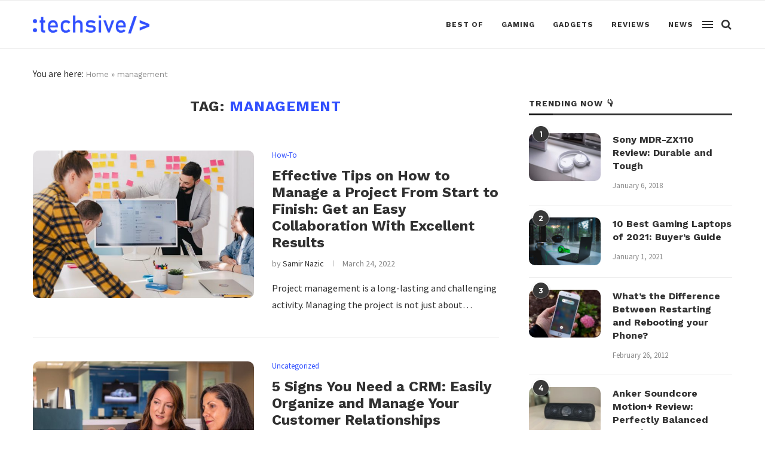

--- FILE ---
content_type: text/html; charset=UTF-8
request_url: https://techsive.com/tag/management/
body_size: 6593
content:
<!DOCTYPE html><html lang="en-US"><head><meta charset="UTF-8"><meta http-equiv="X-UA-Compatible" content="IE=edge"><meta name="viewport" content="width=device-width, initial-scale=1"><link rel="profile" href="http://gmpg.org/xfn/11" /><link rel="shortcut icon" href="https://techsive.com/wp-content/uploads/2019/11/techsive-favicon.png" type="image/x-icon" /><link rel="apple-touch-icon" sizes="180x180" href="https://techsive.com/wp-content/uploads/2019/11/techsive-favicon.png"><link rel="alternate" type="application/rss+xml" title="Techsive RSS Feed" href="https://techsive.com/feed/" /><link rel="alternate" type="application/atom+xml" title="Techsive Atom Feed" href="https://techsive.com/feed/atom/" /><link rel="pingback" href="https://techsive.com/xmlrpc.php" /> <!--[if lt IE 9]> <script src="https://techsive.com/wp-content/themes/soledad/js/html5.js"></script> <![endif]--><meta name='robots' content='noindex, follow' /> <script type="text/javascript" id="wpp-js" src="https://techsive.com/wp-content/plugins/wordpress-popular-posts/assets/js/wpp.min.js" data-sampling="0" data-sampling-rate="100" data-api-url="https://techsive.com/wp-json/wordpress-popular-posts" data-post-id="0" data-token="fc8f6c04e7" data-lang="0" data-debug="0"></script> <link media="all" href="https://techsive.com/wp-content/cache/autoptimize/css/autoptimize_f822ff8d5c1b5192b89a7d3421ca6c17.css" rel="stylesheet"><title>management Archives - Techsive</title><meta property="og:locale" content="en_US" /><meta property="og:type" content="article" /><meta property="og:title" content="management Archives - Techsive" /><meta property="og:url" content="https://techsive.com/tag/management/" /><meta property="og:site_name" content="Techsive" /><meta name="twitter:card" content="summary_large_image" /><meta name="twitter:site" content="@techsive" /> <script type="application/ld+json" class="yoast-schema-graph">{"@context":"https://schema.org","@graph":[{"@type":"CollectionPage","@id":"https://techsive.com/tag/management/","url":"https://techsive.com/tag/management/","name":"management Archives - Techsive","isPartOf":{"@id":"https://techsive.com/#website"},"primaryImageOfPage":{"@id":"https://techsive.com/tag/management/#primaryimage"},"image":{"@id":"https://techsive.com/tag/management/#primaryimage"},"thumbnailUrl":"https://techsive.com/wp-content/uploads/2022/03/effective-tips-on-how-to-manage-a-project-from-start-to-finish.jpg","breadcrumb":{"@id":"https://techsive.com/tag/management/#breadcrumb"},"inLanguage":"en-US"},{"@type":"ImageObject","inLanguage":"en-US","@id":"https://techsive.com/tag/management/#primaryimage","url":"https://techsive.com/wp-content/uploads/2022/03/effective-tips-on-how-to-manage-a-project-from-start-to-finish.jpg","contentUrl":"https://techsive.com/wp-content/uploads/2022/03/effective-tips-on-how-to-manage-a-project-from-start-to-finish.jpg","width":1200,"height":630,"caption":"Effective Tips on How to Manage a Project From Start to Finish"},{"@type":"BreadcrumbList","@id":"https://techsive.com/tag/management/#breadcrumb","itemListElement":[{"@type":"ListItem","position":1,"name":"Home","item":"https://techsive.com/"},{"@type":"ListItem","position":2,"name":"management"}]},{"@type":"WebSite","@id":"https://techsive.com/#website","url":"https://techsive.com/","name":"Techsive","description":"Gadget Reviews, Buyer&#039;s Guides and Tech News","publisher":{"@id":"https://techsive.com/#organization"},"potentialAction":[{"@type":"SearchAction","target":{"@type":"EntryPoint","urlTemplate":"https://techsive.com/?s={search_term_string}"},"query-input":{"@type":"PropertyValueSpecification","valueRequired":true,"valueName":"search_term_string"}}],"inLanguage":"en-US"},{"@type":"Organization","@id":"https://techsive.com/#organization","name":"Techsive","url":"https://techsive.com/","logo":{"@type":"ImageObject","inLanguage":"en-US","@id":"https://techsive.com/#/schema/logo/image/","url":"","contentUrl":"","caption":"Techsive"},"image":{"@id":"https://techsive.com/#/schema/logo/image/"},"sameAs":["https://www.facebook.com/techsive","https://x.com/techsive","https://www.linkedin.com/company/techsive"]}]}</script> <link rel='dns-prefetch' href='//fonts.googleapis.com' /><link rel="alternate" type="application/rss+xml" title="Techsive &raquo; Feed" href="https://techsive.com/feed/" /><link rel="alternate" type="application/rss+xml" title="Techsive &raquo; Comments Feed" href="https://techsive.com/comments/feed/" /><link rel="alternate" type="application/rss+xml" title="Techsive &raquo; management Tag Feed" href="https://techsive.com/tag/management/feed/" /><link rel='stylesheet' id='penci-fonts-css' href='//fonts.googleapis.com/css?family=Raleway%3A300%2C300italic%2C400%2C400italic%2C500%2C500italic%2C700%2C700italic%2C800%2C800italic%7CPT+Serif%3A300%2C300italic%2C400%2C400italic%2C500%2C500italic%2C700%2C700italic%2C800%2C800italic%7CPlayfair+Display+SC%3A300%2C300italic%2C400%2C400italic%2C500%2C500italic%2C700%2C700italic%2C800%2C800italic%7CMontserrat%3A300%2C300italic%2C400%2C400italic%2C500%2C500italic%2C700%2C700italic%2C800%2C800italic%7CWork+Sans%3A300%2C300italic%2C400%2C400italic%2C500%2C500italic%2C700%2C700italic%2C800%2C800italic%7CSource+Sans+Pro%3A300%2C300italic%2C400%2C400italic%2C500%2C500italic%2C700%2C700italic%2C800%2C800italic%26subset%3Dlatin%2Ccyrillic%2Ccyrillic-ext%2Cgreek%2Cgreek-ext%2Clatin-ext&#038;display=swap&#038;ver=1.0' type='text/css' media='all' /> <script type="text/javascript" src="https://techsive.com/wp-includes/js/jquery/jquery.min.js" id="jquery-core-js"></script> <link rel="https://api.w.org/" href="https://techsive.com/wp-json/" /><link rel="alternate" title="JSON" type="application/json" href="https://techsive.com/wp-json/wp/v2/tags/326" /><link rel="EditURI" type="application/rsd+xml" title="RSD" href="https://techsive.com/xmlrpc.php?rsd" /><meta name="generator" content="WordPress 6.6.4" /> <script>var penciBlocksArray=[];
var portfolioDataJs = portfolioDataJs || [];var PENCILOCALCACHE = {};
		(function () {
				"use strict";
		
				PENCILOCALCACHE = {
					data: {},
					remove: function ( ajaxFilterItem ) {
						delete PENCILOCALCACHE.data[ajaxFilterItem];
					},
					exist: function ( ajaxFilterItem ) {
						return PENCILOCALCACHE.data.hasOwnProperty( ajaxFilterItem ) && PENCILOCALCACHE.data[ajaxFilterItem] !== null;
					},
					get: function ( ajaxFilterItem ) {
						return PENCILOCALCACHE.data[ajaxFilterItem];
					},
					set: function ( ajaxFilterItem, cachedData ) {
						PENCILOCALCACHE.remove( ajaxFilterItem );
						PENCILOCALCACHE.data[ajaxFilterItem] = cachedData;
					}
				};
			}
		)();function penciBlock() {
		    this.atts_json = '';
		    this.content = '';
		}</script> <script type="application/ld+json">{
    "@context": "https:\/\/schema.org\/",
    "@type": "organization",
    "@id": "#organization",
    "logo": {
        "@type": "ImageObject",
        "url": "https:\/\/techsive.com\/wp-content\/uploads\/2022\/01\/techsive-new-logo-300x86-1.png"
    },
    "url": "https:\/\/techsive.com\/",
    "name": "Techsive",
    "description": "Gadget Reviews, Buyer&#039;s Guides and Tech News"
}</script><script type="application/ld+json">{
    "@context": "https:\/\/schema.org\/",
    "@type": "WebSite",
    "name": "Techsive",
    "alternateName": "Gadget Reviews, Buyer&#039;s Guides and Tech News",
    "url": "https:\/\/techsive.com\/"
}</script></head><body class="archive tag tag-management tag-326"> <a id="close-sidebar-nav" class="header-6"><i class="penci-faicon fa fa-close" ></i></a><nav id="sidebar-nav" class="header-6" role="navigation" itemscope itemtype="https://schema.org/SiteNavigationElement"><div id="sidebar-nav-logo"> <a href="https://techsive.com/"><img class="penci-lazy" src="https://techsive.com/wp-content/themes/soledad/images/penci-holder.png" data-src="https://techsive.com/wp-content/uploads/2022/01/techsive-new-logo-300x86-1.png" alt="Techsive" /></a></div><div class="header-social sidebar-nav-social penci-social-textcolored"><div class="inner-header-social"> <a href="https://www.instagram.com/techsivedotcom/" rel="nofollow" target="_blank"><i class="penci-faicon fa fa-instagram" ></i></a> <a href="https://www.pinterest.com/techsive/" rel="nofollow" target="_blank"><i class="penci-faicon fa fa-pinterest" ></i></a> <a href="https://www.reddit.com/user/techsive" rel="nofollow" target="_blank"><i class="penci-faicon fa fa-reddit-alien" ></i></a></div></div><ul id="menu-main" class="menu"><li id="menu-item-1280" class="menu-item menu-item-type-custom menu-item-object-custom menu-item-1280"><a href="https://techsive.com/best-of/">Best of</a></li><li id="menu-item-2844" class="menu-item menu-item-type-custom menu-item-object-custom menu-item-2844"><a href="https://techsive.com/gaming/">Gaming</a></li><li id="menu-item-1278" class="menu-item menu-item-type-custom menu-item-object-custom menu-item-1278"><a href="https://techsive.com/gadgets/">Gadgets</a></li><li id="menu-item-1281" class="menu-item menu-item-type-custom menu-item-object-custom menu-item-1281"><a href="https://techsive.com/reviews/">Reviews</a></li><li id="menu-item-3704" class="menu-item menu-item-type-taxonomy menu-item-object-category menu-item-3704"><a href="https://techsive.com/news/">News</a></li></ul></nav><div class="wrapper-boxed header-style-header-6"><div class="penci-header-wrap"><header id="header" class="header-header-6 has-bottom-line" itemscope="itemscope" itemtype="https://schema.org/WPHeader"><nav id="navigation" class="header-layout-bottom header-6 menu-style-1" role="navigation" itemscope itemtype="https://schema.org/SiteNavigationElement"><div class="container"><div class="button-menu-mobile header-6"><i class="penci-faicon fa fa-bars" ></i></div><div id="logo"> <a href="https://techsive.com/"> <img class="penci-logo" src="https://techsive.com/wp-content/uploads/2022/01/techsive-new-logo-300x86-1.png" alt="Techsive"/> </a></div><ul id="menu-main-1" class="menu"><li class="menu-item menu-item-type-custom menu-item-object-custom menu-item-1280"><a href="https://techsive.com/best-of/">Best of</a></li><li class="menu-item menu-item-type-custom menu-item-object-custom menu-item-2844"><a href="https://techsive.com/gaming/">Gaming</a></li><li class="menu-item menu-item-type-custom menu-item-object-custom menu-item-1278"><a href="https://techsive.com/gadgets/">Gadgets</a></li><li class="menu-item menu-item-type-custom menu-item-object-custom menu-item-1281"><a href="https://techsive.com/reviews/">Reviews</a></li><li class="menu-item menu-item-type-taxonomy menu-item-object-category menu-item-3704"><a href="https://techsive.com/news/">News</a></li></ul><div id="top-search" class="dfdf"> <a class="search-click"><i class="penci-faicon fa fa-search" ></i></a><div class="show-search"><form role="search" method="get" id="searchform" action="https://techsive.com/"><div> <input type="text" class="search-input" placeholder="Type and hit enter..." name="s" id="s" /></div></form> <a class="search-click close-search"><i class="penci-faicon fa fa-close" ></i></a></div></div><div class="penci-menuhbg-wapper penci-menu-toggle-wapper"> <a href="#pencimenuhbgtoggle" class="penci-menuhbg-toggle"> <span class="penci-menuhbg-inner"> <i class="lines-button lines-button-double"> <i class="penci-lines"></i> </i> <i class="lines-button lines-button-double penci-hover-effect"> <i class="penci-lines"></i> </i> </span> </a></div></div></nav></header></div><div class="container penci-breadcrumb"> You are here: <span><span><a href="https://techsive.com/">Home</a></span> » <span class="breadcrumb_last" aria-current="page">management</span></span></div><div class="container penci_sidebar right-sidebar"><div id="main" class="penci-layout-list penci-main-sticky-sidebar"><div class="theiaStickySidebar"><div class="archive-box"><div class="title-bar"> <span>Tag: </span><h1>management</h1></div></div><div class="penci-google-adsense penci_archive_ad_above"><meta name="google-site-verification" content="2zZKjMd7Gd95CHUJNNFECspS1Lxv7v7dx3Hbs66DDT0" /></div><ul class="penci-wrapper-data penci-grid"><li class="list-post pclist-layout"><article id="post-5662" class="item hentry"><div class="thumbnail"> <a class="penci-image-holder penci-lazy" data-src="https://techsive.com/wp-content/uploads/2022/03/effective-tips-on-how-to-manage-a-project-from-start-to-finish-585x390.jpg" href="https://techsive.com/effective-tips-manage-project-start-finish/" title="Effective Tips on How to Manage a Project From Start to Finish: Get an Easy Collaboration With Excellent Results"> </a></div><div class="content-list-right content-list-center"><div class="header-list-style"> <span class="cat"><a class="penci-cat-name penci-cat-8" href="https://techsive.com/how-to/"  rel="category tag">How-To</a></span><h2 class="penci-entry-title entry-title grid-title"><a href="https://techsive.com/effective-tips-manage-project-start-finish/">Effective Tips on How to Manage a Project From Start to Finish: Get an Easy Collaboration With Excellent Results</a></h2><div class="penci-hide-tagupdated"> <span class="author-italic author vcard">by <a class="url fn n" href="https://techsive.com/author/samir/">Samir Nazic</a></span> <time class="entry-date published" datetime="2022-03-24T06:02:35+00:00">March 24, 2022</time></div><div class="grid-post-box-meta"> <span class="author-italic author vcard">by <a class="url fn n" href="https://techsive.com/author/samir/">Samir Nazic</a></span> <span><time class="entry-date published" datetime="2022-03-24T06:02:35+00:00">March 24, 2022</time></span></div></div><div class="item-content entry-content"><p>Project management is a long-lasting and challenging activity. Managing the project is not just about&hellip;</p></div></div></article></li><li class="list-post pclist-layout"><article id="post-5552" class="item hentry"><div class="thumbnail"> <a class="penci-image-holder penci-lazy" data-src="https://techsive.com/wp-content/uploads/2022/03/5-signs-you-need-a-crm-585x390.jpg" href="https://techsive.com/signs-you-need-crm/" title="5 Signs You Need a CRM: Easily Organize and Manage Your Customer Relationships"> </a></div><div class="content-list-right content-list-center"><div class="header-list-style"> <span class="cat"><a class="penci-cat-name penci-cat-1" href="https://techsive.com/uncategorized/"  rel="category tag">Uncategorized</a></span><h2 class="penci-entry-title entry-title grid-title"><a href="https://techsive.com/signs-you-need-crm/">5 Signs You Need a CRM: Easily Organize and Manage Your Customer Relationships</a></h2><div class="penci-hide-tagupdated"> <span class="author-italic author vcard">by <a class="url fn n" href="https://techsive.com/author/bruno/">Bruno Rukavina</a></span> <time class="entry-date published" datetime="2022-03-05T07:45:19+00:00">March 5, 2022</time></div><div class="grid-post-box-meta"> <span class="author-italic author vcard">by <a class="url fn n" href="https://techsive.com/author/bruno/">Bruno Rukavina</a></span> <span><time class="entry-date published" datetime="2022-03-05T07:45:19+00:00">March 5, 2022</time></span></div></div><div class="item-content entry-content"><p>Starting and running a business is complicated, even before dealing with customers and their problems,&hellip;</p></div></div></article></li><li class="list-post pclist-layout"><article id="post-5433" class="item hentry"><div class="thumbnail"> <a class="penci-image-holder penci-lazy" data-src="https://techsive.com/wp-content/uploads/2022/02/10-project-management-best-practices-585x390.jpg" href="https://techsive.com/project-management-best-practices/" title="10 Project Management Best Practices: Successfully Manage Your Projects With Ease"> </a></div><div class="content-list-right content-list-center"><div class="header-list-style"> <span class="cat"><a class="penci-cat-name penci-cat-8" href="https://techsive.com/how-to/"  rel="category tag">How-To</a></span><h2 class="penci-entry-title entry-title grid-title"><a href="https://techsive.com/project-management-best-practices/">10 Project Management Best Practices: Successfully Manage Your Projects With Ease</a></h2><div class="penci-hide-tagupdated"> <span class="author-italic author vcard">by <a class="url fn n" href="https://techsive.com/author/antoniaz/">Antonia Zivcic</a></span> <time class="entry-date published" datetime="2022-02-06T06:00:50+00:00">February 6, 2022</time></div><div class="grid-post-box-meta"> <span class="author-italic author vcard">by <a class="url fn n" href="https://techsive.com/author/antoniaz/">Antonia Zivcic</a></span> <span><time class="entry-date published" datetime="2022-02-06T06:00:50+00:00">February 6, 2022</time></span></div></div><div class="item-content entry-content"><p>Project management consists of a collection of individuals organized into project teams. They work together&hellip;</p></div></div></article></li></ul></div></div><div id="sidebar" class="penci-sidebar-right penci-sidebar-content style-7 pcalign-left penci-sticky-sidebar"><div class="theiaStickySidebar"><aside id="penci_popular_news_widget-2" class="widget penci_popular_news_widget"><h4 class="widget-title penci-border-arrow"><span class="inner-arrow">Trending now 👇</span></h4><ul id="penci-popularwg-1871" class="side-newsfeed display-order-numbers"><li class="penci-feed"> <span class="order-border-number"> <span class="number-post">1</span> </span><div class="side-item"><div class="side-image"> <a class="penci-image-holder penci-lazy small-fix-size" rel="bookmark" data-src="https://techsive.com/wp-content/uploads/2016/01/sony-mdr-zx-110-review-263x175.jpg" href="https://techsive.com/sony-mdr-zx110-review/" title="Sony MDR-ZX110 Review: Durable and Tough"></a></div><div class="side-item-text"><h4 class="side-title-post"> <a href="https://techsive.com/sony-mdr-zx110-review/" rel="bookmark" title="Sony MDR-ZX110 Review: Durable and Tough"> Sony MDR-ZX110 Review: Durable and Tough </a></h4> <span class="side-item-meta"><time class="entry-date published" datetime="2018-01-06T19:57:00+00:00">January 6, 2018</time></span></div></div></li><li class="penci-feed"> <span class="order-border-number"> <span class="number-post">2</span> </span><div class="side-item"><div class="side-image"> <a class="penci-image-holder penci-lazy small-fix-size" rel="bookmark" data-src="https://techsive.com/wp-content/uploads/2021/01/best-gaming-laptops-of-20211-263x175.jpg" href="https://techsive.com/best-gaming-laptops-buyers-guide/" title="10 Best Gaming Laptops of 2021: Buyer&#8217;s Guide"></a></div><div class="side-item-text"><h4 class="side-title-post"> <a href="https://techsive.com/best-gaming-laptops-buyers-guide/" rel="bookmark" title="10 Best Gaming Laptops of 2021: Buyer&#8217;s Guide"> 10 Best Gaming Laptops of 2021: Buyer&#8217;s Guide </a></h4> <span class="side-item-meta"><time class="entry-date published" datetime="2021-01-01T19:11:57+00:00">January 1, 2021</time></span></div></div></li><li class="penci-feed"> <span class="order-border-number"> <span class="number-post">3</span> </span><div class="side-item"><div class="side-image"> <a class="penci-image-holder penci-lazy small-fix-size" rel="bookmark" data-src="https://techsive.com/wp-content/uploads/2019/08/difference-between-retstart-and-power-off-263x175.jpg" href="https://techsive.com/difference-between-reboot-and-restart-on-smartphone/" title="What&#8217;s the Difference Between Restarting and Rebooting your Phone?"></a></div><div class="side-item-text"><h4 class="side-title-post"> <a href="https://techsive.com/difference-between-reboot-and-restart-on-smartphone/" rel="bookmark" title="What&#8217;s the Difference Between Restarting and Rebooting your Phone?"> What&#8217;s the Difference Between Restarting and Rebooting your Phone? </a></h4> <span class="side-item-meta"><time class="entry-date published" datetime="2012-02-26T07:22:43+00:00">February 26, 2012</time></span></div></div></li><li class="penci-feed"> <span class="order-border-number"> <span class="number-post">4</span> </span><div class="side-item"><div class="side-image"> <a class="penci-image-holder penci-lazy small-fix-size" rel="bookmark" data-src="https://techsive.com/wp-content/uploads/2020/01/Anker-soundcore-motion-plus-review6-263x175.jpg" href="https://techsive.com/anker-soundcore-motion-plus-review/" title="Anker Soundcore Motion+ Review: Perfectly Balanced Sound"></a></div><div class="side-item-text"><h4 class="side-title-post"> <a href="https://techsive.com/anker-soundcore-motion-plus-review/" rel="bookmark" title="Anker Soundcore Motion+ Review: Perfectly Balanced Sound"> Anker Soundcore Motion+ Review: Perfectly Balanced Sound </a></h4> <span class="side-item-meta"><time class="entry-date published" datetime="2020-01-11T20:22:01+00:00">January 11, 2020</time></span></div></div></li></ul></aside><aside id="categories-7" class="widget widget_categories"><h4 class="widget-title penci-border-arrow"><span class="inner-arrow">Popular categories 👇</span></h4><ul><li class="cat-item cat-item-289"><a href="https://techsive.com/best-of/">Best of <span class="category-item-count">(43)</span></a></li><li class="cat-item cat-item-875"><a href="https://techsive.com/blog/">Blog <span class="category-item-count">(490)</span></a></li><li class="cat-item cat-item-573"><a href="https://techsive.com/development/">Development <span class="category-item-count">(3)</span></a></li><li class="cat-item cat-item-294"><a href="https://techsive.com/diy/">DIY <span class="category-item-count">(3)</span></a></li><li class="cat-item cat-item-139"><a href="https://techsive.com/featured/">Featured <span class="category-item-count">(21)</span></a></li><li class="cat-item cat-item-177"><a href="https://techsive.com/gadgets/">Gadgets <span class="category-item-count">(57)</span></a></li><li class="cat-item cat-item-278"><a href="https://techsive.com/gaming/">Gaming <span class="category-item-count">(28)</span></a></li><li class="cat-item cat-item-8"><a href="https://techsive.com/how-to/">How-To <span class="category-item-count">(73)</span></a></li><li class="cat-item cat-item-293"><a href="https://techsive.com/news/">News <span class="category-item-count">(16)</span></a></li><li class="cat-item cat-item-12"><a href="https://techsive.com/reviews/">Reviews <span class="category-item-count">(50)</span></a></li><li class="cat-item cat-item-1"><a href="https://techsive.com/uncategorized/">Uncategorized <span class="category-item-count">(82)</span></a></li></ul></aside></div></div></div><div class="clear-footer"></div><footer id="footer-section" class="penci-footer-social-media penci-lazy footer-social-remove-circle" itemscope itemtype="https://schema.org/WPFooter"><div class="container"><div class="footer-socials-section"><ul class="footer-socials"><li><a href="https://www.instagram.com/techsivedotcom/" rel="nofollow" target="_blank"><i class="penci-faicon fa fa-instagram" ></i><span>Instagram</span></a></li><li><a href="https://www.pinterest.com/techsive/" rel="nofollow" target="_blank"><i class="penci-faicon fa fa-pinterest" ></i><span>Pinterest</span></a></li><li><a href="https://www.reddit.com/user/techsive" rel="nofollow" target="_blank"><i class="penci-faicon fa fa-reddit-alien" ></i><span>Reddit</span></a></li></ul></div><div class="footer-logo-copyright footer-not-logo footer-not-gotop"><div class="footer-menu-wrap" role="navigation" itemscope itemtype="https://schema.org/SiteNavigationElement"><ul id="menu-footer-navigation" class="footer-menu"><li id="menu-item-2647" class="menu-item menu-item-type-post_type menu-item-object-page menu-item-2647"><a href="https://techsive.com/about/">About</a></li><li id="menu-item-2648" class="menu-item menu-item-type-post_type menu-item-object-page menu-item-2648"><a href="https://techsive.com/contact/">Contact</a></li><li id="menu-item-2649" class="menu-item menu-item-type-post_type menu-item-object-page menu-item-2649"><a href="https://techsive.com/privacy/">Privacy Policy</a></li><li id="menu-item-2645" class="menu-item menu-item-type-post_type menu-item-object-page menu-item-2645"><a href="https://techsive.com/terms/">Terms of Service</a></li><li id="menu-item-2660" class="menu-item menu-item-type-post_type menu-item-object-page menu-item-2660"><a href="https://techsive.com/affiliate-disclosure/">Affiliate Disclosure</a></li></ul></div><div id="footer-copyright"><p>© 2020 - 2022; Techsive</p></div></div><div class="penci-go-to-top-floating"><i class="penci-faicon fa fa-angle-up" ></i></div></div></footer></div><div class="penci-menu-hbg-overlay"></div><div class="penci-menu-hbg penci-vernav-hide penci-menu-hbg-left"><div class="penci-menu-hbg-inner"> <a id="penci-close-hbg"><i class="penci-faicon fa fa-close" ></i></a><div class="penci-hbg-header"><div class="penci-hbg_sitetitle">Techsive</div><div class="penci-hbg_desc">Decisive Tech Advice.</div></div><div class="penci-hbg-content penci-sidebar-content style-7 pcalign-left"><ul id="menu-main-2" class="menu menu-hgb-main"><li class="menu-item menu-item-type-custom menu-item-object-custom menu-item-1280"><a href="https://techsive.com/best-of/">Best of</a></li><li class="menu-item menu-item-type-custom menu-item-object-custom menu-item-2844"><a href="https://techsive.com/gaming/">Gaming</a></li><li class="menu-item menu-item-type-custom menu-item-object-custom menu-item-1278"><a href="https://techsive.com/gadgets/">Gadgets</a></li><li class="menu-item menu-item-type-custom menu-item-object-custom menu-item-1281"><a href="https://techsive.com/reviews/">Reviews</a></li><li class="menu-item menu-item-type-taxonomy menu-item-object-category menu-item-3704"><a href="https://techsive.com/news/">News</a></li></ul><div class="penci-menu-hbg-widgets2"><aside id="penci_popular_news_widget-1" class="widget penci_popular_news_widget"><h4 class="widget-title penci-border-arrow"><span class="inner-arrow">Popular Posts</span></h4><ul id="penci-popularwg-7243" class="side-newsfeed penci-feed-2columns penci-2columns-feed display-order-numbers"><li class="penci-feed"> <span class="order-border-number"> <span class="number-post">1</span> </span><div class="side-item"><div class="side-image"> <a class="penci-image-holder penci-lazy small-fix-size" rel="bookmark" data-src="https://techsive.com/wp-content/uploads/2016/08/how-to-see-past-searches-google.jpg" href="https://techsive.com/how-to-see-your-past-searches-on-google-history/" title="How to See All your Past Searches on Google"></a></div><div class="side-item-text"><h4 class="side-title-post"> <a href="https://techsive.com/how-to-see-your-past-searches-on-google-history/" rel="bookmark" title="How to See All your Past Searches on Google"> How to See All your Past Searches on Google </a></h4></div></div></li><li class="penci-feed"> <span class="order-border-number"> <span class="number-post">2</span> </span><div class="side-item"><div class="side-image"> <a class="penci-image-holder penci-lazy small-fix-size" rel="bookmark" data-src="https://techsive.com/wp-content/uploads/2019/02/driving-games-for-low-spec-pc-263x175.jpg" href="https://techsive.com/top-driving-games-for-low-end-pc/" title="Top 10 Driving Games for Low-end PCs"></a></div><div class="side-item-text"><h4 class="side-title-post"> <a href="https://techsive.com/top-driving-games-for-low-end-pc/" rel="bookmark" title="Top 10 Driving Games for Low-end PCs"> Top 10 Driving Games for Low-end PCs </a></h4></div></div></li><li class="penci-feed"> <span class="order-border-number"> <span class="number-post">3</span> </span><div class="side-item"><div class="side-image"> <a class="penci-image-holder penci-lazy small-fix-size" rel="bookmark" data-src="https://techsive.com/wp-content/uploads/2019/12/top-open-world-games-for-low-end-pc-263x175.jpg" href="https://techsive.com/open-world-games-for-low-end-pc/" title="Top 10 Open-World Games for Low end PCs (Other than GTA)"></a></div><div class="side-item-text"><h4 class="side-title-post"> <a href="https://techsive.com/open-world-games-for-low-end-pc/" rel="bookmark" title="Top 10 Open-World Games for Low end PCs (Other than GTA)"> Top 10 Open-World Games for Low end PCs (Other than GTA) </a></h4></div></div></li><li class="penci-feed"> <span class="order-border-number"> <span class="number-post">4</span> </span><div class="side-item"><div class="side-image"> <a class="penci-image-holder penci-lazy small-fix-size" rel="bookmark" data-src="https://techsive.com/wp-content/uploads/2016/01/sony-mdr-zx-110-review-263x175.jpg" href="https://techsive.com/sony-mdr-zx110-review/" title="Sony MDR-ZX110 Review: Durable and Tough"></a></div><div class="side-item-text"><h4 class="side-title-post"> <a href="https://techsive.com/sony-mdr-zx110-review/" rel="bookmark" title="Sony MDR-ZX110 Review: Durable and Tough"> Sony MDR-ZX110 Review: Durable and Tough </a></h4></div></div></li><li class="penci-feed"> <span class="order-border-number"> <span class="number-post">5</span> </span><div class="side-item"><div class="side-image"> <a class="penci-image-holder penci-lazy small-fix-size" rel="bookmark" data-src="https://techsive.com/wp-content/uploads/2020/01/wake-up-android-phone-power-button-broken-263x175.jpg" href="https://techsive.com/how-to-wake-up-android-phone-power-button/" title="How to Turn on your Android Phone Without the Power Button"></a></div><div class="side-item-text"><h4 class="side-title-post"> <a href="https://techsive.com/how-to-wake-up-android-phone-power-button/" rel="bookmark" title="How to Turn on your Android Phone Without the Power Button"> How to Turn on your Android Phone Without the Power Button </a></h4></div></div></li><li class="penci-feed"> <span class="order-border-number"> <span class="number-post">6</span> </span><div class="side-item"><div class="side-image"> <a class="penci-image-holder penci-lazy small-fix-size" rel="bookmark" data-src="https://techsive.com/wp-content/uploads/2025/02/a-close-up-of-a-padlock-on-a-door-chrome-browser-settings-passwords-263x175.jpg" href="https://techsive.com/how-to-fix-search-engine-keeps-changing-to-yahoo-in-chrome/" title="How to Fix Search Engine Keeps Changing to Yahoo in Chrome"></a></div><div class="side-item-text"><h4 class="side-title-post"> <a href="https://techsive.com/how-to-fix-search-engine-keeps-changing-to-yahoo-in-chrome/" rel="bookmark" title="How to Fix Search Engine Keeps Changing to Yahoo in Chrome"> How to Fix Search Engine Keeps Changing to Yahoo in Chrome </a></h4></div></div></li></ul></aside></div></div><div class="penci-hbg-footer"><div class="penci_menu_hbg_ftext">© 2020 - 2022; Techsive</div><div class="header-social sidebar-nav-social penci-hbg-social-style-1"><div class="inner-header-social"> <a href="https://www.instagram.com/techsivedotcom/" rel="nofollow" target="_blank"><i class="penci-faicon fa fa-instagram" ></i></a> <a href="https://www.pinterest.com/techsive/" rel="nofollow" target="_blank"><i class="penci-faicon fa fa-pinterest" ></i></a> <a href="https://www.reddit.com/user/techsive" rel="nofollow" target="_blank"><i class="penci-faicon fa fa-reddit-alien" ></i></a></div></div></div></div></div><div id="fb-root"></div> <script>document.addEventListener('DOMContentLoaded', (event) => {
            if (localStorage.getItem("wfcookienotice") === null) {
                setTimeout(function() {
                    document.getElementById('wf_cookie_notice_wrapper').style.display = 'block';
                }, 3000);
            }
            document.getElementById('wf_cookie_notice_dismiss').onclick = function() {
                localStorage.setItem('wfcookienotice', 'accepted');
                document.getElementById('wf_cookie_notice_wrapper').style.display = 'none';
                return false;
            };
        });</script>  <script type='text/javascript'>window.Tooltip || function(t, e) {
                var o = {
                    url: "https://cdn.tooltip.io/static/player.js",
                    key: "abe648c8-ae8c-48d6-94d0-583a7abd1b01",
                    async: true
                };

                window.Tooltip = {
                    cs: [],
                    _apiKey: o.key
                };
                for (
                    var r = ["identify", "goal", "updateUserData", "start", "stop", "refresh", "show", "hide", "on"],
                        i = {}, n = 0; n < r.length; n++) {
                    var a = r[n];
                    i[a] = function(t) {
                        return function() {
                            var e = Array.prototype.slice.call(arguments);
                            window.Tooltip.cs.push({
                                method: t,
                                args: e
                            })
                        }
                    }(a)
                }
                window.Tooltip.API = i;
                var n = t.createElement(e),
                    s = t.getElementsByTagName(e)[0];
                n.type = "text/javascript", n.async = o.async, s.parentNode.insertBefore(n, s), n.src = o.url
            }(document, "script");</script> <div id="wf_cookie_notice_wrapper"> Like every other site, this one uses cookies too. Read the <a href="https://techsive.com/gdpr/" target="_blank" class="wf-cookie-notice-more">fine print</a> to learn more. By continuing to browse, you agree to our use of cookies.<a id="wf_cookie_notice_dismiss" href="#">X</a></div> <script type="text/javascript" id="main-scripts-js-extra">var ajax_var_more = {"url":"https:\/\/techsive.com\/wp-admin\/admin-ajax.php","nonce":"0928112ade","errorPass":"<p class=\"message message-error\">Password does not match the confirm password<\/p>","login":"Email Address","password":"Password"};</script> <script type="text/javascript" id="penci_ajax_like_post-js-extra">var ajax_var = {"url":"https:\/\/techsive.com\/wp-admin\/admin-ajax.php","nonce":"0928112ade","errorPass":"<p class=\"message message-error\">Password does not match the confirm password<\/p>","login":"Email Address","password":"Password"};</script>    <script type='text/javascript'>window.Tooltip||function(t,e){var o={
url:"https://cdn.tooltip.io/static/player.js",
key:"f5e26a32-893d-41da-891c-60c67bf90ec5",
async:true
};

window.Tooltip={cs:[],_apiKey:o.key};for(
var r=["identify","goal","updateUserData","start","stop","refresh","show","hide","on"],
i={},n=0;n<r.length;n++){var a=r[n];i[a]=function(t){return function(){var e=Array.prototype.slice.call(arguments);
window.Tooltip.cs.push({method:t,args:e})}}(a)}window.Tooltip.API=i;var n=t.createElement(e),s=t.getElementsByTagName(e)[0];
n.type="text/javascript",n.async=o.async,s.parentNode.insertBefore(n,s),n.src=o.url}(document,"script");</script>  <script defer src="https://techsive.com/wp-content/cache/autoptimize/js/autoptimize_3427571551b281089039525fffb296d9.js"></script></body></html>